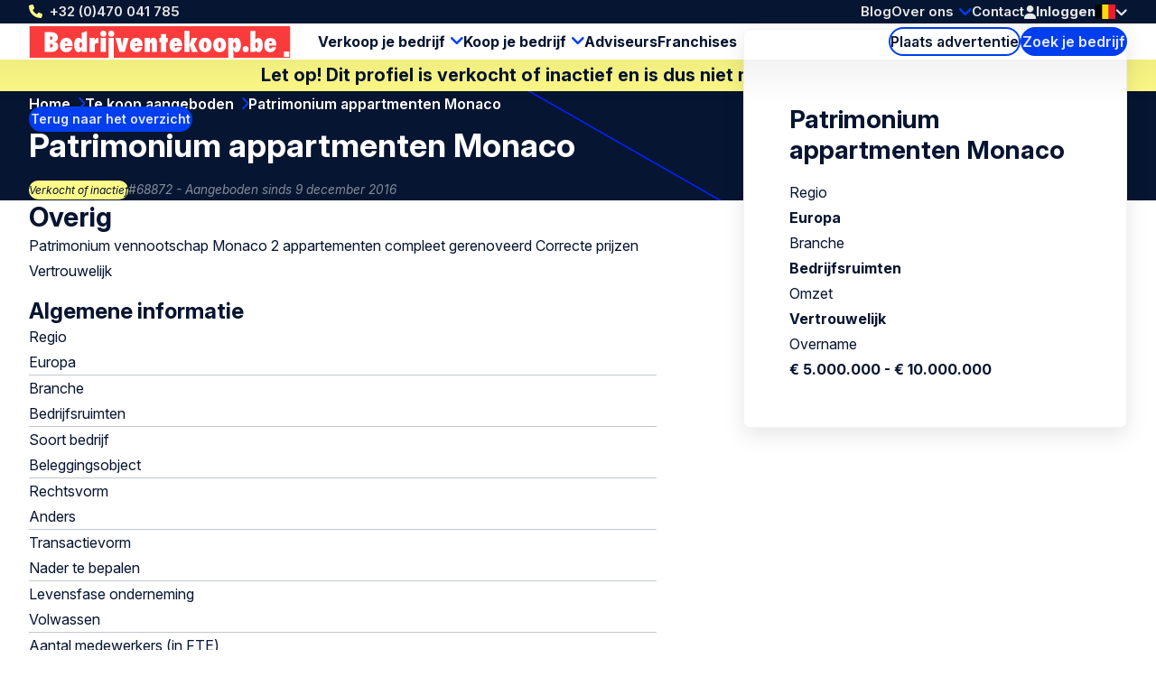

--- FILE ---
content_type: text/html; charset=UTF-8
request_url: https://www.bedrijventekoop.be/te-koop-aangeboden/68872/patrimonium-appartmenten-monaco
body_size: 7978
content:
<!doctype html>
<html class="ws-btkbe" lang="nl_be">
<head>
    <meta charset="utf-8">
    <meta name="viewport" content="width=device-width, initial-scale=1">

            <link rel="preconnect" href="https://fonts.googleapis.com">
        <link rel="preconnect" href="https://fonts.gstatic.com" crossorigin>
        <link href="https://fonts.googleapis.com/css2?family=Inter:ital,opsz,wght@0,14..32,100..900;1,14..32,100..900&family=Kalam:wght@300;400;700&display=swap" rel="stylesheet">
    
        

                                                                                                                                                                                                                                            
                
                                
                <title>Patrimonium appartmenten Monaco Europa | Bedrijventekoop.be</title><meta name="description" content="aangeboden: Patrimonium appartmenten Monaco Europa Bedrijfsruimten | 68872 | Te koop aangeboden | Koop en verkoop bij de grootste bedrijven overname sit...">                <meta property="og:image" content="https://www.bedrijventekoop.be/uploads/media/1200x628/03/12313-BE-og.png"/>
            <meta name="keywords" content="Bedrijven te koop, bedrijf kopen, bedrijf verkopen, bedrijven te koop aangeboden, bedrijven te koop gevraagd, bedrijfsoverdracht, bedrijfsovername, bedrijf overdragen, bedrijf kopen, bedrijf overnemen,  bedrijf verkopen, onderneming, opvolging, familiebedrijf, ondernemingsbeurs, bedrijf te koop, bedrijven te koop, bedrijf verkopen, bedrijfsoverdracht, bedrijven ter overname, bedrijfsovername, bedrijven te koop, bedrijf verkopen of bedrijf kopen, bvba, b.v.b.a., opvolging, familiebedrijf, ondernemingsbeurs, surseance, faillissement, failliet, stoppen, bedrijfsbeëindiging, discreet."/><meta name="robots" content="index,follow"/><link rel="alternate" href="https://www.bedrijventekoop.be/te-koop-aangeboden/68872/patrimonium-appartmenten-monaco" hreflang="x-default"/>
                                            <link rel="alternate" href="https://www.bedrijventekoop.be/te-koop-aangeboden/68872/patrimonium-appartmenten-monaco" hreflang="nl-be"/>
                    
                                            <link rel="alternate" href="https://www.bedrijventekoop.be/en/for-sale/68872/patrimonium-appartmenten-monaco" hreflang="en"/>
                    <link rel="canonical" href="https://www.bedrijventekoop.be/te-koop-aangeboden/68872/patrimonium-appartmenten-monaco"/>            <meta property="og:title" content="Patrimonium appartmenten Monaco Europa | 68872 | Te koop aangeboden | Bedrijfsruimten ter overname | Bedrijf kopen - overnemen"/>
                <meta property="og:description" content=""/>
    
                        <meta property="og:image" content="https://www.bedrijventekoop.be/bundles/clientwebsite/img/og/realEstate.jpg"/>
            
    <meta property="og:image:width" content="1200" />
    <meta property="og:image:height" content="628" />
    <meta property="og:type" content="website" />
    <meta property="og:url" content="https://www.bedrijventekoop.be/te-koop-aangeboden/68872/patrimonium-appartmenten-monaco" />
    <meta property="og:site_name" content="Bedrijventekoop.nl de grootste bedrijfsovernamesite voor bedrijf verkopen, bedrijf kopen, bedrijfsovername"/>

            <link rel="stylesheet" href="/assets/dist/assets/main-ADcfj9n2.css">
    
    <!-- Google Tag Manager -->
    <script>(function(w,d,s,l,i){w[l]=w[l]||[];w[l].push({'gtm.start':
                new Date().getTime(),event:'gtm.js'});var f=d.getElementsByTagName(s)[0],
            j=d.createElement(s),dl=l!='dataLayer'?'&l='+l:'';j.async=true;j.src=
            'https://www.googletagmanager.com/gtm.js?id='+i+dl;f.parentNode.insertBefore(j,f);
        })(window,document,'script','dataLayer','GTM-WQ5L22V');</script>
    <!-- End Google Tag Manager --></head>
<body>
    <!-- Google Tag Manager (noscript) -->
    <noscript><iframe src="https://www.googletagmanager.com/ns.html?id=GTM-WQ5L22V"
                      height="0" width="0" style="display:none;visibility:hidden"></iframe></noscript>
    <!-- End Google Tag Manager (noscript) -->
    
    <header>
    <div class="header-top-wrap container">
        <div class="header-top">
            <a class="return-home-link" href="https://www.bedrijventekoop.be/">
                <i class="ico-house-sharp-solid"></i>
                Bedrijventekoop.be            </a>
                            <a class="phone hidden-mobile hidden-tablet" href="tel://+32470041785">+32 (0)470 041 785</a>
            
            <button aria-expanded="false" aria-controls="mobile-menu" aria-label="Open menu" class="mobile-menu-toggle hidden-desktop">
                <i class="ico-bars-solid"></i>
                <i class="ico-xmark-solid"></i>
            </button>

            <span class="flex-spacer"></span>
            <a href="https://www.bedrijventekoop.be/" class="logo hidden-desktop"></a>
            <span class="flex-spacer"></span>

            <nav id="topmenu" class="hidden-mobile hidden-tablet">
    <ul>
            <li><a href="/blog">Blog</a></li>
        <li class="children">
            <a href="https://www.bedrijventekoop.be/over-bedrijventekoop">Over ons</a>
                            <div>
                    <div>
                        <ul>
                                                            <li>
                                    <a href="https://www.bedrijventekoop.be/over-bedrijventekoop/internationaal-netwerk">Internationaal netwerk</a>
                                </li>
                                                    </ul>
                    </div>
                </div>
                    </li>
        <li><a href="/contact-formulier">Contact</a></li>
        </ul>
</nav>
            <span class="header-account" id="header-account">
                <a class="link" href="/login"><i class="ico-user-solid"></i><span class="text">Inloggen</span></a>
    
            
    </span>

            <a href="https://www.bedrijventekoop.be/te-koop-aangeboden" class="btn-header-search-mobile search hidden-desktop" aria-label="Search">
                <i class="ico-magnifying-glass-solid"></i>
            </a>

            <div class="lang-switcher desktop">
    <a href="#" data-ul="flags">
        <img width="22" height="16" src="/bundles/clientwebsite/img/flags/be.svg?ver=1.2.26" />
        <i class="ico-chevron-down-solid"></i>
    </a>

    
    <ul class="ul-flags">
                                    <li>
                    <a href="https://www.bedrijventekoop.be/te-koop-aangeboden/68872/patrimonium-appartmenten-monaco">
                        <img width="22" height="16" src="/bundles/clientwebsite/img/flags/be.svg?ver=1.2.26" />
                    </a>
                </li>
                                                <li>
                    <a href="https://www.bedrijventekoop.be/en/for-sale/68872/patrimonium-appartmenten-monaco">
                        <img width="22" height="16" src="/bundles/clientwebsite/img/flags/gb.svg?ver=1.2.26" />
                    </a>
                </li>
                        </ul>
</div>                    </div>
    </div>

        <div class="header-bottom-wrap container hidden-mobile hidden-tablet">
        <div class="header-bottom">
            <a href="https://www.bedrijventekoop.be/" class="logo"></a>

            <nav id="mainmenu" class="hidden-mobile hidden-tablet">
    <ul>
        <li class="children open">
            <a href="https://www.bedrijventekoop.be/bedrijf-verkopen">Verkoop je bedrijf</a>
            <div>
                <div>
                    <ul>
                        <li>
                            <a href="https://www.bedrijventekoop.be/plaats-advertentie/start-de-verkoop-van-je-bedrijf-hier">Plaats verkoopadvertentie</a>
                        </li>
                        <li>
                            <a href="/te-koop-gevraagd">Bedrijven gezocht</a>
                        </li>
                        <li>
                            <a href="https://www.bedrijventekoop.be/waardebepaling-bedrijf">Waardebepaling bedrijf</a>
                        </li>
                    </ul>
                </div>
            </div>
        </li>
        <li class="children">
            <a href="https://www.bedrijventekoop.be/bedrijf-kopen">Koop je bedrijf</a>
            <div>
                <div>
                    <ul>
                        <li>
                            <a href="https://www.bedrijventekoop.be/plaats-advertentie/start-de-koop-van-je-bedrijf-hier">Plaats zoekadvertentie</a>
                        </li>
                        <li>
                            <a href="/te-koop-aangeboden">Bedrijven te koop</a>
                        </li>
                    </ul>
                </div>
            </div>
        </li>

        <li>
            <a href="/specialist">Adviseurs</a>
        </li>

                    <li>
                <a title="Franchises" href="/franchise">Franchises</a>
            </li>
            </ul>
</nav>

            <span class="flex-spacer"></span>

            <a href="https://www.bedrijventekoop.be/plaats-advertentie" class="btn-hollow icon-rarr">Plaats advertentie</a>

            <a href="https://www.bedrijventekoop.be/te-koop-aangeboden" class="search hidden-mobile hidden-tablet btn-solid icon-search">Zoek je bedrijf</a>
        </div>
    </div>
    </header>

                <div class="container business-inactive-banner">
            <div>Let op! Dit profiel is verkocht of inactief en is dus niet meer beschikbaar</div>
        </div>
    
    <section class="hero container">
        <span class="back-link">
            <a href="/te-koop-aangeboden" class="btn-solid btn-xs icon-rarr icon-180 icon-before">Terug naar het overzicht</a>
        </span>

        <nav aria-label="Breadcrumb" class="breadcrumb">
    <ol>
        
                                    <li>
                    <a href="/" >
                        Home
                    </a>
                </li>
                            <li>
                    <a href="/te-koop-aangeboden" >
                        Te koop aangeboden
                    </a>
                </li>
                            <li>
                    <a href="/te-koop-aangeboden/68872/patrimonium-appartmenten-monaco" aria-current="page">
                        Patrimonium appartmenten Monaco
                    </a>
                </li>
                        </ol>
</nav>
        <div class="for-item-show flow">
            <h1>
                
                Patrimonium appartmenten Monaco

                            </h1>
            <div class="meta">
                <span class="chip">Verkocht of inactief</span>
                <span class="light">#68872 - Aangeboden sinds 9 december 2016</span>
            </div>
        </div>
    </section>

    <main class="container">
            <div class="item-show">
        <article class="flow">
                                    <h2>Overig</h2>
        Patrimonium vennootschap Monaco 

2 appartementen compleet gerenoveerd 

Correcte prijzen 

Vertrouwelijk
    
                <div class="attributes">
    <h2>Algemene informatie</h2>

    <div class="attribute">
        <div class="label">Regio</div>
        <div class="value">
                            Europa
                    </div>
    </div>

    <div class="attribute">
        <div class="label">Branche</div>
        <div class="value">
                                                Bedrijfsruimten
                                    </div>
    </div>

    <div class="attribute">
        <div class="label">Soort bedrijf</div>
        <div class="value">
                                                Beleggingsobject
                                    </div>
    </div>

            <div class="attribute">
            <div class="label">Rechtsvorm</div>
            <div class="value">
                                    Anders
                            </div>
        </div>
    
            <div class="attribute">
            <div class="label">Transactievorm</div>
            <div class="value">
                                    Nader te bepalen
                            </div>
        </div>
    
            <div class="attribute">
            <div class="label">Levensfase onderneming</div>
            <div class="value">
                                    Volwassen
                            </div>
        </div>
    
        <div class="attribute">
        <div class="label">Aantal medewerkers (in FTE)</div>
        <div class="value">&lt; 5</div>
    </div>
    
    <div class="attribute">
                    <div class="label">Type koper</div>
            <div class="value">
                            <ul>
                                            <li>MBI kandidaat</li>
                                            <li>Strategische overname</li>
                                    </ul>
                        </div>
            </div>


    <h2>Financiële informatie</h2>

        <div class="attribute">
            <div class="label">Omzet indicatie</div>
            <div class="value">
                                    Vertrouwelijk                            </div>
    </div>
    
        <div class="attribute">
            <div class="label">Indicatie overnamebedrag</div>
            <div class="value">
                                    € 5.000.000 - € 10.000.000
                            </div>
    </div>
    
        <div class="attribute">
            <div class="label">Resultaat voor belasting</div>
            <div class="value">
                                    Vertrouwelijk                            </div>
    </div>
        
</div>
            
                    </article>

        <aside>
            <div class="info-box sticky flow">
                <h2>Patrimonium appartmenten Monaco</h2>

                <div class="attributes">
                    <div class="attribute">
                        <div class="label">Regio</div>
                        <div class="value">Europa</div>
                    </div>
                    <div class="attribute">
                        <div class="label">Branche</div>
                        <div class="value">
                                                            Bedrijfsruimten
                                                    </div>
                    </div>
                    <div class="attribute">
                        <div class="label">Omzet</div>
                        <div class="value">
                                                            Vertrouwelijk                                                    </div>
                    </div>
                    <div class="attribute">
                        <div class="label">Overname</div>
                        <div class="value">
                                                            € 5.000.000 - € 10.000.000
                                                    </div>
                    </div>
                </div>

                            </div>
        </aside>
    </div>

                <div class="related">
        <h2 class="text-center">Voor jou geselecteerde profielen</h2>

        
        <div class="swiper swiper-business-related">
            <div class="swiper-wrapper">
                            <div class="swiper-slide">
                    <div class="simple-list-item flow listing-list-item">
    <h3>
                <a href="/te-koop-aangeboden/109910/sint-martens-latem-vastgoedvennootschap-met-levenslang-verhuurde-villa">
            Sint-Martens-Latem: vastgoedvennootschap met levenslang verhuurde villa
        </a>
    </h3>

    <div class="meta">
        <span>#109910</span>
        <span>Aangeboden sinds 4 november 2025</span>
    </div>

    <ul class="attributes">
        <li><span class="icon-pin"></span> Oost-Vlaanderen</li>
        <li><span class="icon-pig"></span> € 1.000.000 - € 2.500.000</li>
        <li><span class="icon-tag"></span> Bedrijfsruimten</li>
    </ul>

    <p class="excerpt" style="--_max-lines: 3;">OMSCHRIJVING EN ACTIVITEIT Deze vennootschap is volle eigenaar van volgend onroerend goed: *  een prachtig en stijlvolle villa gelegen op een perceel grond met een oppervlakte van ca 2.956 m² - met een totale bewoonbare oppervlakte van ca 325 m² en met een carport + ondergrondse garage + kelder van ca 95 m² *  zeer residentieel gelegen in de tweede lijn, in een rustige omgeving nabij veel groen in het centrum van Sint-Martens-Latem Deze villa dateert van 1975, maar is ondertussen verschillende malen vernieuwd:  keuken &amp; badkamer werden vernieuwd in 2003 - dak werd vernieuwd in 2012 - omvorming elektrische verwarming naar stookolie in 2016. De villa is steeds bewoond geweest door de eigenaar zelf en werd recent geschat op een waarde = 1.400.000,00 EUR. EPC = label D  (376 kWh/m² jaar)
</p>

    <p><a href="/te-koop-aangeboden/109910/sint-martens-latem-vastgoedvennootschap-met-levenslang-verhuurde-villa" class="btn-solid icon-rarr">Bekijk dit profiel</a></p>
</div>

                </div>
                            <div class="swiper-slide">
                    <div class="simple-list-item flow listing-list-item">
    <h3>
                <a href="/te-koop-aangeboden/107517/kapitaal-lening-gezocht-om-een-eigendom-te-kopen">
            Kapitaal/lening gezocht om een ​​eigendom te kopen
        </a>
    </h3>

    <div class="meta">
        <span>#107517</span>
        <span>Aangeboden sinds 14 februari 2024</span>
    </div>

    <ul class="attributes">
        <li><span class="icon-pin"></span> Antwerpen</li>
        <li><span class="icon-pig"></span> € 250.000 - € 500.000</li>
        <li><span class="icon-tag"></span> Bedrijfsruimten</li>
    </ul>

    <p class="excerpt" style="--_max-lines: 3;">Een startend bedrijf in de toeristische hostingsector is op zoek naar een lening van 750.000 EUR om een ​​hypotheek af te betalen, zodat ik u een eerste hypotheek kan geven op een onroerend goed met een waarde van 1.500.000 EUR, ik ben bereid om 8% per jaar te betalen, dit aragment kan voor 2-3 jaar zijn op die jaarlijkse rente. Neem contact op voor meer informatie.
</p>

    <p><a href="/te-koop-aangeboden/107517/kapitaal-lening-gezocht-om-een-eigendom-te-kopen" class="btn-solid icon-rarr">Bekijk dit profiel</a></p>
</div>

                </div>
                            <div class="swiper-slide">
                    <div class="simple-list-item flow listing-list-item">
    <h3>
                <a href="/te-koop-aangeboden/110279/patrimoniumvennootschap-met-drie-opbrengsteigendommen-te-geel">
            Patrimoniumvennootschap met drie opbrengsteigendommen te Geel
        </a>
    </h3>

    <div class="meta">
        <span>#110279</span>
        <span>Aangeboden sinds 29 januari 2026</span>
    </div>

    <ul class="attributes">
        <li><span class="icon-pin"></span> Antwerpen</li>
        <li><span class="icon-pig"></span> 2.500.000 - 5.000.000</li>
        <li><span class="icon-tag"></span> Bedrijfsruimten</li>
    </ul>

    <p class="excerpt" style="--_max-lines: 3;">De portefeuille bestaat uit drie strategisch gelegen locaties met een mix van residentiële en commerciële entiteiten:

 

Opbrengsteigendom met 4 kwalitatieve residentiele units (EPC A en B), 1 commerce (Standaard Boekhandel)+ 10parkings;

Opbrengsteigendom met 4 kwalitatieve residentiele units (EPC A en B), 1 commerce (te huur);

Commerciële gelijkvloers verhuurd aan Batopin, een pop-up + 3 achterliggende garages;

 

Naast de vennootschap wordt ook het privé appartement (+garage) verkocht dat zich boven de cashpoint bevindt.

In de vennootschap zitten ook twee achterliggende percelen met ontwikkelingspotentieel.

Deze worden mee verkocht, maar worden na verkoop van de vennootchap terug aangekocht door de huidige aandeelhouders.

 

Totale vastgoedwaarde in de vennootschap:

Vastgoed: € 2.027.000

Ontwikkelingsgronden: € 384.415

De gronden zijn facultatief en kunnen deel uitmaken van de onderhandelingen.

Samen met de vennootschap wordt ook het privé app verkocht dat gewaardeerd werd op € 342.000</p>

    <p><a href="/te-koop-aangeboden/110279/patrimoniumvennootschap-met-drie-opbrengsteigendommen-te-geel" class="btn-solid icon-rarr">Bekijk dit profiel</a></p>
</div>

                </div>
                            <div class="swiper-slide">
                    <div class="simple-list-item flow listing-list-item">
    <h3>
                <a href="/te-koop-aangeboden/110225/patrimoniumvennootschap-met-3-verhuurde-studentenwoningen-te-gent-en-brussel">
            Patrimoniumvennootschap met 3 verhuurde studentenwoningen te Gent en Brussel
        </a>
    </h3>

    <div class="meta">
        <span>#110225</span>
        <span>Aangeboden sinds 20 januari 2026</span>
    </div>

    <ul class="attributes">
        <li><span class="icon-pin"></span> Oost-Vlaanderen</li>
        <li><span class="icon-pig"></span> 1.000.000 - 2.500.000</li>
        <li><span class="icon-tag"></span> Bedrijfsruimten</li>
    </ul>

    <p class="excerpt" style="--_max-lines: 3;">Vastgoedvennootschap te koop met drie studentenwoningen op uitstekende locaties in Gent en Brussel.

Pand 1: Abdisstraat 7, Gent Studentenwoning met 2 studio&#039;s en 3 kamers. Perfecte locatie voor studentenverhuur, nabij het station Gent-Sint-Pieters alsook tal van campussen. Pand 2: Nonnemeersstraat 29, Gent Studentenwoning met 1 studio en 4 kamers. Dit pand ligt vlakbij het pand in de Abdisstraat, dus geniet ook hier van een uitstekende ligging. Pand 3: Lentestraat 27, Elsene Gelegen in de universiteitswijk van Elsene, met directe toegang tot het station van Etterbeek.

De drie panden kenden de voorbije jaren een maximale bezetting in verhuur. De huidige huurinkomst bedraagt € 90.051. Er wordt aan de kopers de mogelijkheid geboden om de aandelen van deze vennootschap over te nemen. De vraagprijs voor de aandelen alsook bijkomende toelichting omtrent de cijfers van de vennootschap kunnen worden bekomen na ondertekening NDA.</p>

    <p><a href="/te-koop-aangeboden/110225/patrimoniumvennootschap-met-3-verhuurde-studentenwoningen-te-gent-en-brussel" class="btn-solid icon-rarr">Bekijk dit profiel</a></p>
</div>

                </div>
                        </div>

            <div class="swiper-nav">
                <div class="swiper-dots"></div>

                <button aria-label="Previous slide" class="swiper-prev icon-rarr icon-180"></button>
                <button aria-label="Next slide" class="swiper-next icon-rarr"></button>
            </div>

            <div class="text-center">
                <a href="https://www.bedrijventekoop.be/te-koop-aangeboden" class="btn-hollow icon-rarr">Bekijk alle profielen</a>
            </div>
        </div>
    </div>
    
    <div class="block block-related-faqs">
        
</div>




        </main>

    

<footer>
    <div class="footer-wrap container">
        <div class="footer">
            <div>
                <h3>Bedrijventekoop.be</h3>
                <ul>
                                        <li><a href="https://www.bedrijventekoop.be/over-bedrijventekoop">Over ons</a></li>
                                        <li><a href="https://www.bedrijventekoop.be/adviseur">Adviseur vinden</a></li>
                                        <li><a href="https://www.bedrijventekoop.be/verkoper">Verkoper</a></li>
                                        <li><a href="https://www.bedrijventekoop.be/koper">Koper</a></li>
                                        <li><a href="https://www.bedrijventekoop.be/gebruiksvoorwaarden">Gebruiksvoorwaarden</a></li>
                                        <li><a href="https://www.bedrijventekoop.be/cookiebeleid">Cookiebeleid</a></li>
                                        <li><a href="https://www.bedrijventekoop.be/algemene-voorwaarden">Algemene Voorwaarden</a></li>
                                        <li><a href="https://www.bedrijventekoop.be/privacybeleid">Privacybeleid</a></li>
                                        <li><a href="https://www.bedrijventekoop.be/klachtenprocedure">Klachtenprocedure</a></li>
                                        <li><a href="https://www.bedrijventekoop.be/adverteren">Adverteren</a></li>
                                    </ul>
            </div>
            <div>
                <h3>Tools</h3>
                <ul>
                                        <li><a href="https://www.bedrijventekoop.be/totaaloverzicht" title="Totaaloverzicht">Totaaloverzicht</a></li>
                                        <li><a href="https://www.bedrijventekoop.be/links" title="Links">Links</a></li>
                                        <li><a href="https://www.bedrijventekoop.be/waardebepaling-bedrijf" title="Waardebepaling">Waardebepaling</a></li>
                                        <li><a href="https://www.bedrijventekoop.be/due-diligence" title="Due diligence">Due diligence</a></li>
                                        <li><a href="https://www.bedrijventekoop.be/zoekservice" title="Zoekservice">Zoekservice</a></li>
                                        <li><a href="https://www.bedrijventekoop.be/nieuwsbrief" title="Nieuwsbrief">Nieuwsbrief</a></li>
                                        <li><a href="https://www.bedrijventekoop.be/provincie" title="Bedrijven per provincie">Bedrijven per provincie</a></li>
                                        <li><a href="https://www.bedrijventekoop.be/branche" title="Bedrijven per branche">Bedrijven per branche</a></li>
                                        <li><a href="https://www.bedrijventekoop.be/soort-bedrijf" title="Bedrijven per soort">Bedrijven per soort</a></li>
                                        <li><a href="https://www.bedrijventekoop.be/totaaloverzicht" title="Kapitaal">Kapitaal</a></li>
                                        <li><a href="https://www.bedrijventekoop.be/management-buy-in" title="Management-Buy-In">Management-Buy-In</a></li>
                                        <li><a href="https://www.bedrijventekoop.be/management-buy-out" title="Management-Buy-Out">Management-Buy-Out</a></li>
                                        <li><a href="https://www.bedrijventekoop.be/sitemap" title="Sitemap">Sitemap</a></li>
                                    </ul>
            </div>
            <div>
                <h3>Links</h3>
                <ul>
                                        <li><a href="https://www.bedrijventekoop.be/bedrijf-verkopen" title="Bedrijf verkopen">Bedrijf verkopen</a></li>
                                        <li><a href="https://www.bedrijventekoop.be/bedrijf-kopen" title="Bedrijf kopen">Bedrijf kopen</a></li>
                                        <li><a href="https://www.bedrijventekoop.be/bedrijfsovername" title="Bedrijfsovername">Bedrijfsovername</a></li>
                                        <li><a href="https://www.bedrijventekoop.be/help" title="Help">Help</a></li>
                                        <li><a href="https://www.bedrijventekoop.be/hoe-werkt-het" title="Hoe werkt het?">Hoe werkt het?</a></li>
                                        <li><a href="https://www.bedrijventekoop.be/overname-kmo" title="Overname KMO">Overname KMO</a></li>
                                        <li><a href="https://www.bedrijventekoop.be/bedrijf-overnemen" title="Bedrijf overnemen">Bedrijf overnemen</a></li>
                                        <li><a href="https://www.bedrijventekoop.be/bedrijfsoverdracht" title="Bedrijfsoverdracht">Bedrijfsoverdracht</a></li>
                                        <li><a href="https://www.bedrijventekoop.be/kmo-overlaten" title="KMO overlaten">KMO overlaten</a></li>
                                        <li><a href="https://www.bedrijventekoop.be/onderneming" title="Onderneming">Onderneming</a></li>
                                        <li><a href="https://www.bedrijventekoop.be/bedrijf-over-te-nemen" title="Bedrijf over te nemen">Bedrijf over te nemen</a></li>
                                    </ul>
            </div>
            <div>
                <h3>Volg Ons</h3>
                <div class="footer-contact">
                    <div class="item">
                        <span class="hover">Bel Ons: <a href="tel:+32470041785">+32 (0)470 041 785</a></span>
                        <a href="tel:+32470041785"><i class="icon-phone"></i></a>
                    </div>
                    <div class="item">
                        <span class="hover">Stuur ons <a href="mailto:info@bedrijventekoop.be">een mail</a></a></span>
                        <a href="mailto:info@bedrijventekoop.be"><i class="icon-email"></i></a>
                    </div>
                                                        </div>
                <ul>
                                                                                    <li><a rel="nofollow noopener" target="_blank" class="social-linkedin" href="https://www.linkedin.com/company/bedrijventekoop-be">LinkedIn</a></li>
                        <li><a rel="nofollow noopener" target="_blank" class="social-x" href="https://twitter.com/btkbelgie">X</a></li>
                        <li><a rel="nofollow noopener" target="_blank" class="social-facebook" href="https://www.facebook.com/Bedrijventekoop.be">Facebook</a></li>
                                                        </ul>
            </div>
            <div>
                <h3>Andere Landen</h3>
                <ul>
                                        <li>
                        <a target="_blank" href="https://www.bedrijventekoop.nl">Nederland</a>
                    </li>
                                                            <li>
                        <a target="_blank" href="https://www.bizalia.com">Spanje</a>
                    </li>
                                                                                <li>
                        <a target="_blank" href="https://www.firmenzukaufen.de">Duitsland</a>
                    </li>
                                    </ul>
            </div>
            <div>
                <h3>Taal</h3>
                <ul>
                                                                                    <li><a href="https://www.bedrijventekoop.be">Nederlands</a></li>
                        <li><a href="https://www.bedrijventekoop.be/en">English</a></li>
                                                        </ul>
            </div>
        </div>
    </div>

    <div class="subfooter-wrap container">
        <div class="subfooter">
            <div class="wrap">
                <span id="copy">&copy; Bedrijventekoop.be</span>
                                <a href="/european-commission-code-of-conduct">
                    <img src="/images/eu-coc.svg?ver=1.2.26" width="104" height="30" alt="European commission code of conduct logo" loading="lazy">
                </a>
            </div>

            <span class="flex-spacer"></span>

                        <a id="footer-juist" target="_blank" href="https://juist.nl">Developed by <img src="/images/juist_logo.svg?ver=1.2.26" width="45" height="30" alt="Juist B.V. logo" loading="lazy"></a>
        </div>
    </div>
</footer>


<nav id="mobile-menu" class="mobile-menu" aria-modal="true" role="dialog">

    <div class="mobile-menu__body">
        <ul>
            <li class="children">
                <div>
                    <a href="https://www.bedrijventekoop.be/bedrijf-verkopen">Verkoop je bedrijf</a>
                    <button class="toggle"><span></span></button>
                </div>
                <ul>
                    <div>
                        <li>
                            <a href="/plaats-profiel/bedrijf-verkopen">Plaats verkoopadvertentie</a>
                        </li>
                        <li>
                            <a href="/te-koop-gevraagd">Bedrijven gezocht</a>
                        </li>
                        <li>
                            <a href="https://www.bedrijventekoop.be/waardebepaling-bedrijf">Waardebepaling bedrijf</a>
                        </li>
                    </div>
                </ul>
            </li>
            <li class="children">
                <div>
                    <a href="https://www.bedrijventekoop.be/bedrijf-kopen">Koop je bedrijf</a>
                    <button class="toggle"><span></span></button>
                </div>
                <ul>
                    <div>
                        <li>
                            <a href="/plaats-profiel/bedrijf-kopen">Plaats zoekadvertentie</a>
                        </li>
                        <li>
                            <a href="/te-koop-aangeboden">Bedrijven te koop</a>
                        </li>
                    </div>
                </ul>
            </li>
            <li>
                <a href="/specialist">Adviseurs</a>
            </li>

                            <li class="last-major">
                    <a title="Franchises" href="/franchise">Franchises</a>
                </li>
            

            <li class="minor">
                <a href="/blog">Blog</a>
            </li>
            
            <li class="minor children">
                <div>
                    <a href="https://www.bedrijventekoop.be/over-bedrijventekoop">Over ons</a>
                                            <button class="toggle"><span></span></button>
                                    </div>
                                    <ul>
                        <div>
                                                            <li>
                                    <a href="https://www.bedrijventekoop.be/over-bedrijventekoop/internationaal-netwerk">Internationaal netwerk</a>
                                </li>
                                                    </div>
                    </ul>
                            </li>
            <li class="minor">
                <a href="/contact-formulier">Contact</a>
            </li>
            <li class="minor">
                                                    <a href="/login"><i class="ico-user-solid"></i><span class="text">Inloggen</span></a>
                            </li>
        </ul>
    </div>

    <footer>
        <a class="phone" href="tel://+32470041785">+32 (0)470 041 785</a>
        <div class="lang-switcher mobile">
    <a href="#" data-ul="flags">
        <img width="22" height="16" src="/bundles/clientwebsite/img/flags/be.svg?ver=1.2.26" />
        <i class="ico-chevron-down-solid"></i>
    </a>

    
    <ul class="ul-flags">
                                    <li>
                    <a href="https://www.bedrijventekoop.be/te-koop-aangeboden/68872/patrimonium-appartmenten-monaco">
                        <img width="22" height="16" src="/bundles/clientwebsite/img/flags/be.svg?ver=1.2.26" />
                    </a>
                </li>
                                                <li>
                    <a href="https://www.bedrijventekoop.be/en/for-sale/68872/patrimonium-appartmenten-monaco">
                        <img width="22" height="16" src="/bundles/clientwebsite/img/flags/gb.svg?ver=1.2.26" />
                    </a>
                </li>
                        </ul>
</div>    </footer>
</nav>
        <dialog id="contact-dialog">
    <div class="dialog-header">
        <h2>Interesse of meer informatie?</h2>
        <button class="close" aria-expanded="false" aria-controls="contact-dialog" aria-label="Close popup">&times;</button>
    </div>

    <article class="dialog-content">
        
        <div id="listing-reaction-form" class="flow"></div>
    </article>
</dialog>    <dialog id="add-favorite-dialog">
    <article class="dialog-content">
        <button class="close" aria-expanded="false" aria-controls="add-favorite-dialog" aria-label="Close popup">&times;</button>

        <h3 class="heading-icon"><span class="icon-favorites-o"></span>Bewaar als favoriet</h3>

        <div class="highlight">
            <p><strong>Patrimonium appartmenten Monaco </strong><br>Europa</p>
            <div class="row">
                <div class="col-1-of-3">
                    <p><span class="grey">Profiel nr.:</span> 68872</p>
                </div>
                <div class="col-1-of-3">
                    <p><span class="grey">Geplaatst:</span> 1 oktober 2007</p>
                </div>
                <div class="col-1-of-3">
                    <p><span class="grey">Branche:</span> Bedrijfsruimten</p>
                </div>
            </div>
        </div>

        <br>
        <p>Heb je een account? Dan kun je<a href="/login"> Inloggen</a></p>
        <p>Als je geen account hebt, vul dan onderstaand je e-mailadres in en jouw favorieten worden bewaard. Je ontvangt een link in je mailbox voor het aanmaken van een wachtwoord.</p>

        <div id="add-favorite-form"></div>
    </article>
</dialog>
    <dialog id="mail-pdf-dialog">
    <article class="dialog-content">
        <button class="close" aria-expanded="false" aria-controls="mail-pdf-dialog" aria-label="Close popup">&times;</button>

        <h3><span class="icon-pdf"></span> Verstuur PDF-versie per mail</h3>
        <div class="highlight dialog-description">
            <strong>Patrimonium appartmenten Monaco </strong><br>
            Europa

            <div class="row">
                <div class="col-1-of-3">
                    <p><span class="grey">Profiel nr.:</span><br>68872</p>
                </div>
                <div class="col-1-of-3">
                    <p><span class="grey">Geplaatst:</span><br>1 oktober 2007</p>
                </div>
                <div class="col-1-of-3">
                    <p><span class="grey">Branche:</span><br>Bedrijfsruimten</p>
                </div>
            </div>
        </div>

                    <p>Je kunt dit profiel in PDF-versie mailen naar jezelf of naar iemand voor wie dit interessant kan zijn. Vul hieronder het e-mailadres en de naam in van degene die de e-mail ontvangt en klik op verzenden om het profiel toe te sturen.</p>
        
        <div id="mail-pdf-form"></div>
    </article>
</dialog>
            <script type="module" src="/assets/dist/assets/main-CRxrbKqW.js"></script>
        <script>document.addEventListener("DOMContentLoaded", () => { window.App.run({"webspace":"btkbe","locale":"nl_be","recaptcha":"6Lew7NAUAAAAAEuh8xuMx-5o40OG7CU558181OEJ","user":{"id":null,"type":null,"company":"","username":"","formOfAddress":0,"firstName":"","lastName":"","email":"","phone":"","phoneMobile":"","address":{"street":"","number":"","postcode":"","town":"","country":""},"meta":{"areYou":null,"education":null,"experience":null,"capital":null},"vatNumber":"","has_premium":false,"num_profiles":0,"num_reactions":0,"num_matches":0,"num_favorites":0}}, [{"what":"header_account","el":"#header-account","options":{"delay_execution":true,"login_url":"\/login","logout_url":"\/logout","account_url":"\/account","account_url_my_details":"\/account\/details","account_url_my_organisation":"\/account#mijn-organisatie","account_url_invoices":"\/account#facturen","favorites_url":"\/account#favorieten","trans":{"login":"Inloggen","account_my_organisation":"Mijn organisatie","account_my_details":"Mijn details","account_invoices":"Facturen","account_logout":"Uitloggen"}}},{"what":"swiper","el":".swiper-business-related"}]) }); </script>
    </body>
</html>
